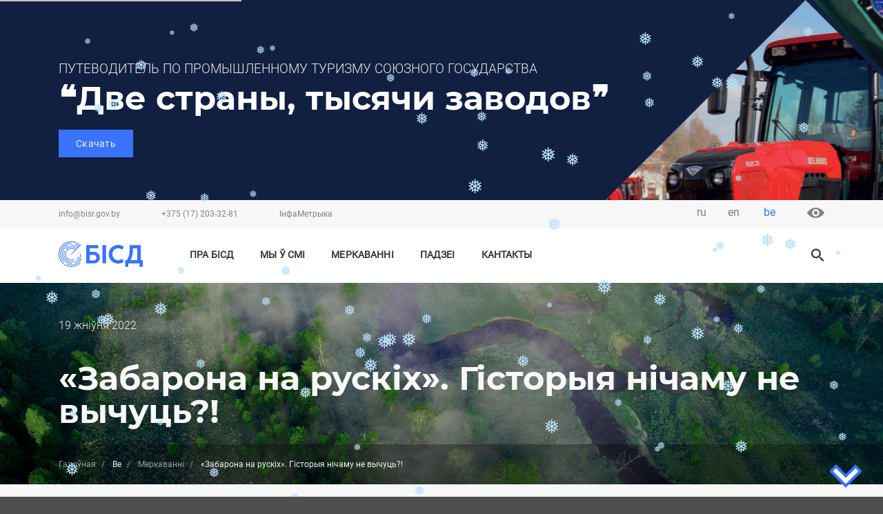

--- FILE ---
content_type: text/html; charset=UTF-8
request_url: https://bisr.gov.by/be/mneniya/zabarona-na-ruskikh-gistoryya-nichamu-ne-vychuc
body_size: 13398
content:
<!DOCTYPE html>
<html lang="be" dir="ltr" prefix="content: http://purl.org/rss/1.0/modules/content/  dc: http://purl.org/dc/terms/  foaf: http://xmlns.com/foaf/0.1/  og: http://ogp.me/ns#  rdfs: http://www.w3.org/2000/01/rdf-schema#  schema: http://schema.org/  sioc: http://rdfs.org/sioc/ns#  sioct: http://rdfs.org/sioc/types#  skos: http://www.w3.org/2004/02/skos/core#  xsd: http://www.w3.org/2001/XMLSchema# ">
  <head>
    <meta charset="utf-8" />
<link rel="shortcut icon" href="themes/barrio_bisr/favicon.ico" />
<link rel="canonical" href="https://bisr.gov.by/be/mneniya/zabarona-na-ruskikh-gistoryya-nichamu-ne-vychuc" />
<meta property="og:site_name" content="БІСД | Беларускі інстытут стратэгічных даследаванняў" />
<link rel="mask-icon" href="themes/barrio_bisr/favicon.svg" />
<meta property="og:type" content="mnenie" />
<meta name="description" content="Абмежаванні на свбоду ўезду ў тую ці іншую краіну маюць дастаткова прэцэдэнтаў у гісторыі. І звязаны яны ў першую чаргу са станаўленнем міграцыйнай палітыкі развітых дзяржаў у XIX стагоддзі. У кантэксце сённяшняй сітуацыі і агучаных ідэй з нагоды «забароны на рускіх» трэба звярнуцца да практыкі ЗША ў гэтай сферы. 

Гісторыя паўтараецца з асаблівай упартасцю і лішні раз даказвае, што прыдумаць што-небудзь новае вельмі складана. У 1882 годзе ў ЗША быў падпісаны мала афішаваны закон «Аб выключэнні кітайцаў», які праіснаваў 61 год. У ім была дакладна зафіксавана забарона для канкрэтнай этнічнай групы на ўезд у ЗША. Забаранялася таксама прадастаўленне грамадзянства ўжо пражываючым у Амерыцы. На думку амерыканскіх экспертаў, прыняцце такога роду дакумента адлюстроўвала глыбінную сутнасць амерыканскага грамадскага меркавання. Страхі перад кітайцамі зводзіліся да таго, што яны «могуць забіць амерыканцаў у іх уласных ложках». Спроба замацаваць у грамадскай свядомасці такія стэрэатыпы была даволі руціннай справай. Галоўнае – было апрыёры акцэнтаваць, што яны не такія як мы, – у ежы, адзенні, традыцыях, менталітэце.

Гістарычныя факты сведчаць аб тым, што да яўрэяў, якія стагоддзямі жылі ў той жа Латвіі і валодалі латышскай мовай, рэжым Карліса Улманіса да моманту свайго краху прымяняў афіцыйны тэрмін «svestautiesi», – «чужародныя». А ўжо ў 1941 годзе іх выганялі з уласных дамоў, а на дзвярах кафэ, рэстаранаў і магазінаў часта быў надпіс: «Яўрэям і сабакам уваход забаронены».

На фоне такой рэтраспектывы «прагрэсіўны» тэзіс з вуснаў менавіта прыбалтыйскіх заканадаўцаў пра тое, што «ўезд у Еўрапейскі саюз павінен быць прыявілеяй для рускіх» гучыць не інакш як рэха расізму і шавінізму, карані якога за мінулыя дзясяцігоддзі нашы суседзі так і не змаглі ў сабе зжыць. У гэтай сувязі лагічна ўзнікае пытанне: сёння гэта рускія, а хто будзе наступным?

Згодна з даследаваннем «Еўрапейскае грамадскае меркаванне аб Кітаі ў эпоху COVID-19», праведзенаму ў 2020 годзе ў 13 еўрапейскіх краінах, негатыўная ацэнка ў адносінах да Кітая пераважае. Характэрна, што не адна пандэмія стала таму прычынай, а падзеі апошніх трох гадоў.

Як вучыць нас гісторыя, такога роду прэцэдэнты з’яўляюцца надзвычай прываблівымі і трапляюць на ўрадлівую глебу палітычных інтарэсаў нацыяльна настроеных заканадаўцаў. Так, у 2017 годзе ўжо Дональд Трамп прыняў закон, які атрымаў гучную назву «Забарона для мусульман».

У гэтым кейсе ёсць яшчэ адзін вельмі важны аспект. Што будзе з тымі, хто рызыкне пярэчыць перад такой «інавацыйнай заканадаўчай ініцыятывай» кіраўніцтва сваёй краіны? А зусім не адзінкавыя галасы такіх нераўнадушных людзей з самых розных дэмакратычных краін гучаць усё выразней..." />
<meta property="og:url" content="https://bisr.gov.by/be/mneniya/zabarona-na-ruskikh-gistoryya-nichamu-ne-vychuc" />
<link rel="icon" sizes="16x16" href="/themes/barrio_bisr/favicon/favicon-16.png" />
<link rel="icon" sizes="32x32" href="/themes/barrio_bisr/favicon/favicon-32.png" />
<meta property="og:title" content="«Забарона на рускіх». Гісторыя нічаму не вычуць?!" />
<meta name="keywords" content="Еўропа, ЗША, Расія" />
<link rel="icon" sizes="96x96" href="/themes/barrio_bisr/favicon/favicon-96.png" />
<meta property="og:description" content="Абмежаванні на свбоду ўезду ў тую ці іншую краіну маюць дастаткова прэцэдэнтаў у гісторыі. І звязаны яны ў першую чаргу са станаўленнем міграцыйнай палітыкі развітых дзяржаў у XIX стагоддзі. У кантэксце сённяшняй сітуацыі і агучаных ідэй з нагоды «забароны на рускіх» трэба звярнуцца да практыкі ЗША ў гэтай сферы. 

Гісторыя паўтараецца з асаблівай упартасцю і лішні раз даказвае, што прыдумаць што-небудзь новае вельмі складана. У 1882 годзе ў ЗША быў падпісаны мала афішаваны закон «Аб выключэнні кітайцаў», які праіснаваў 61 год. У ім была дакладна зафіксавана забарона для канкрэтнай этнічнай групы на ўезд у ЗША. Забаранялася таксама прадастаўленне грамадзянства ўжо пражываючым у Амерыцы. На думку амерыканскіх экспертаў, прыняцце такога роду дакумента адлюстроўвала глыбінную сутнасць амерыканскага грамадскага меркавання. Страхі перад кітайцамі зводзіліся да таго, што яны «могуць забіць амерыканцаў у іх уласных ложках». Спроба замацаваць у грамадскай свядомасці такія стэрэатыпы была даволі руціннай справай. Галоўнае – было апрыёры акцэнтаваць, што яны не такія як мы, – у ежы, адзенні, традыцыях, менталітэце.

Гістарычныя факты сведчаць аб тым, што да яўрэяў, якія стагоддзямі жылі ў той жа Латвіі і валодалі латышскай мовай, рэжым Карліса Улманіса да моманту свайго краху прымяняў афіцыйны тэрмін «svestautiesi», – «чужародныя». А ўжо ў 1941 годзе іх выганялі з уласных дамоў, а на дзвярах кафэ, рэстаранаў і магазінаў часта быў надпіс: «Яўрэям і сабакам уваход забаронены».

На фоне такой рэтраспектывы «прагрэсіўны» тэзіс з вуснаў менавіта прыбалтыйскіх заканадаўцаў пра тое, што «ўезд у Еўрапейскі саюз павінен быць прыявілеяй для рускіх» гучыць не інакш як рэха расізму і шавінізму, карані якога за мінулыя дзясяцігоддзі нашы суседзі так і не змаглі ў сабе зжыць. У гэтай сувязі лагічна ўзнікае пытанне: сёння гэта рускія, а хто будзе наступным?

Згодна з даследаваннем «Еўрапейскае грамадскае меркаванне аб Кітаі ў эпоху COVID-19», праведзенаму ў 2020 годзе ў 13 еўрапейскіх краінах, негатыўная ацэнка ў адносінах да Кітая пераважае. Характэрна, што не адна пандэмія стала таму прычынай, а падзеі апошніх трох гадоў.

Як вучыць нас гісторыя, такога роду прэцэдэнты з’яўляюцца надзвычай прываблівымі і трапляюць на ўрадлівую глебу палітычных інтарэсаў нацыяльна настроеных заканадаўцаў. Так, у 2017 годзе ўжо Дональд Трамп прыняў закон, які атрымаў гучную назву «Забарона для мусульман».

У гэтым кейсе ёсць яшчэ адзін вельмі важны аспект. Што будзе з тымі, хто рызыкне пярэчыць перад такой «інавацыйнай заканадаўчай ініцыятывай» кіраўніцтва сваёй краіны? А зусім не адзінкавыя галасы такіх нераўнадушных людзей з самых розных дэмакратычных краін гучаць усё выразней..." />
<link rel="icon" sizes="192x192" href="/themes/barrio_bisr/favicon/favicon-192.png" />
<link rel="apple-touch-icon" href="/themes/barrio_bisr/favicon/apple-touch-icon-60.png" />
<link rel="apple-touch-icon" sizes="72x72" href="/themes/barrio_bisr/favicon/apple-touch-icon-72.png" />
<link rel="apple-touch-icon" sizes="76x76" href="/themes/barrio_bisr/favicon/apple-touch-icon-76.png" />
<meta property="og:image" content="https://bisr.gov.by/themes/barrio_bisr/favicon/favicon-192.png" />
<meta property="og:image" content="https://bisr.gov.by/sites/default/files/2021-02/Lazorkina - big.png" />
<link rel="apple-touch-icon" sizes="114x114" href="/themes/barrio_bisr/favicon/apple-touch-icon-114.png" />
<link rel="apple-touch-icon" sizes="120x120" href="/themes/barrio_bisr/favicon/apple-touch-icon-120.png" />
<meta property="og:image:type" content="image/png" />
<link rel="apple-touch-icon" sizes="144x144" href="/themes/barrio_bisr/favicon/apple-touch-icon-144.png" />
<link rel="apple-touch-icon" sizes="152x152" href="/themes/barrio_bisr/favicon/apple-touch-icon-152.png" />
<link rel="apple-touch-icon" sizes="180x180" href="/themes/barrio_bisr/favicon/apple-touch-icon-180.png" />
<link rel="apple-touch-icon-precomposed" href="/themes/barrio_bisr/favicon/apple-touch-icon-57.png" />
<meta property="og:image:alt" content="Белорусский институт стратегических исследований" />
<link rel="apple-touch-icon-precomposed" sizes="72x72" href="/themes/barrio_bisr/favicon/apple-touch-icon-72.png" />
<link rel="apple-touch-icon-precomposed" sizes="76x76" href="/themes/barrio_bisr/favicon/apple-touch-icon-76.png" />
<meta property="og:street_address" content="пр-т Победителей, 7" />
<link rel="apple-touch-icon-precomposed" sizes="114x114" href="/themes/barrio_bisr/favicon/apple-touch-icon-114.png" />
<link rel="apple-touch-icon-precomposed" sizes="120x120" href="/themes/barrio_bisr/favicon/apple-touch-icon-120.png" />
<meta property="og:locality" content="г. Минск" />
<meta property="og:region" content="Минская область" />
<link rel="apple-touch-icon-precomposed" sizes="144x144" href="/themes/barrio_bisr/favicon/apple-touch-icon-144.png" />
<meta property="og:postal_code" content="220004" />
<link rel="apple-touch-icon-precomposed" sizes="152x152" href="/themes/barrio_bisr/favicon/apple-touch-icon-152.png" />
<meta property="og:country_name" content="Республика Беларусь" />
<link rel="apple-touch-icon-precomposed" sizes="180x180" href="/themes/barrio_bisr/favicon/apple-touch-icon-180.png" />
<meta property="og:email" content="info@bisr.gov.by" />
<meta property="og:phone_number" content="+375 (17) 203-32-81" />
<meta property="og:locale" content="ru_RU" />
<meta property="og:locale:alternate" content="en_US" />
<meta property="article:section" content="Мнения" />
<meta property="article:tag" content="Еўропа" />
<meta property="article:tag" content="ЗША" />
<meta property="article:tag" content="Расія" />
<meta property="article:published_time" content="пят, 08/19/2022 - 12:00" />
<meta name="Generator" content="Drupal 8 (https://www.drupal.org)" />
<meta name="MobileOptimized" content="width" />
<meta name="HandheldFriendly" content="true" />
<meta name="viewport" content="width=device-width, initial-scale=1, shrink-to-fit=no" />
<meta http-equiv="x-ua-compatible" content="ie=edge" />
<link rel="alternate" hreflang="ru" href="https://bisr.gov.by/mneniya/zapret-na-russkikh-istoriya-nichemu-ne-uchit" />
<link rel="alternate" hreflang="be" href="https://bisr.gov.by/be/mneniya/zabarona-na-ruskikh-gistoryya-nichamu-ne-vychuc" />
<link rel="alternate" hreflang="en" href="https://bisr.gov.by/en/mneniya/ban-russians-doesnt-history-teach-anything" />
<link rel="revision" href="https://bisr.gov.by/be/mneniya/zabarona-na-ruskikh-gistoryya-nichamu-ne-vychuc" />
<script>window.a2a_config=window.a2a_config||{};a2a_config.callbacks=[];a2a_config.overlays=[];a2a_config.templates={};a2a_config.icon_color = "transparent,#828282";</script>

    <title>«Забарона на рускіх». Гісторыя нічаму не вычуць?!</title>
    <meta name="theme-color" content="#3973FF">
    <meta name="http-equiv" content="Content-type: text/html/js; charset=UTF-8">
    <link rel="stylesheet" media="all" href="/sites/default/files/css/css_5WT15UxGEO6OY9KiVg_K2GWd6QJ7IL6Wk01Ump4HXvs.css" />
<link rel="stylesheet" media="all" href="/sites/default/files/css/css_S3zYXobuBU7_YfXWKIT3kf1efwaXJnvADfDkI6jJgAo.css" />
<link rel="stylesheet" media="all" href="//use.fontawesome.com/releases/v5.13.0/css/all.css" />
<link rel="stylesheet" media="print" href="/sites/default/files/css/css_Y4H_4BqmgyCtG7E7YdseTs2qvy9C34c51kBamDdgark.css" />

    
<!--[if lte IE 8]>
<script src="/sites/default/files/js/js_VtafjXmRvoUgAzqzYTA3Wrjkx9wcWhjP0G4ZnnqRamA.js"></script>
<![endif]-->
<script src="https://use.fontawesome.com/releases/v5.10.0/js/all.js" defer crossorigin="anonymous"></script>
<script src="https://use.fontawesome.com/releases/v5.10.0/js/v4-shims.js" defer crossorigin="anonymous"></script>


  </head>
  <body class="layout-one-sidebar layout-sidebar-second page-node-611 path-node node--type-mnenie">
    <a href="#main-content" class="visually-hidden focusable skip-link">
      Перайсці да асноўнага змесціва
    </a>
    
      <div class="dialog-off-canvas-main-canvas" data-off-canvas-main-canvas>
    <div id="page-wrapper">
    <div id="page">
        <header id="header" class="header page_header" role="banner" aria-label="Site header">
                                   
                    <div class="" style="display: block;">
                          <section class='section_top_banner'>
                <div class="top_banner_area"
             style="background-image: url(/sites/default/files/2025-06/%D0%94%D0%B8%D0%B7%D0%B0%D0%B9%D0%BD%20%D0%B1%D0%B5%D0%B7%20%D0%BD%D0%B0%D0%B7%D0%B2%D0%B0%D0%BD%D0%B8%D1%8F%20%289%29.png);
                     background-size: cover; background-position: bottom center; background-repeat: no-repeat;">
            <div class='container-xl banner_content'>
                <div class="row top_banner_text">
                    <div class="col-12 data_efir"> </div>
                    <div class="col-12 preview_partner_efir">
                        <div class="row">
                            <div class="col-auto preview_text">
            <div class="field field--name-field-preview field--type-string-long field--label-hidden field__item">ПУТЕВОДИТЕЛЬ ПО ПРОМЫШЛЕННОМУ ТУРИЗМУ СОЮЗНОГО ГОСУДАРСТВА </div>
      </div>
                            <div class="col-auto preview_img"></div>
                        </div>
                    </div>
                    <div class="col-12 title_efir">
            <div class="field field--name-field-name-efir field--type-string field--label-hidden field__item">Две страны, тысячи заводов</div>
      </div>
                    <div class="col-12 button_more">
            <div class="field field--name-field-link-more-efir field--type-link field--label-hidden field__item">
  <a rel="nofollow" target="_blank" class="btn btn-primary" href="https://bisr.gov.by/sites/default/files/2025-06/Dve-strany_-tysyachi-zavodov_compressed%20%282%29.pdf">
    <i></i>
    Скачать
  </a>
</div>
      </div>
                </div>
                <div class="top_banner_image"></div>
            </div>
        </div>

    

  </section>


                    </div>
                                        <div class="d-none d-lg-block top_line">
                <nav id="navbar-top">
                    <div class="container-xl">
                        <div class="row top_header">

                                                                                                <div class="col-8">
                                            <div id="block-topinfo" class="block block-block-content block-block-content6d3c449b-87b9-4936-a7af-f6e6ac2f40f0">
    
        
            <div class="content">
            <div class="top_info_content small_text">
                
            <div class="clearfix text-formatted field field--name-body field--type-text-with-summary field--label-hidden field__item"><ul>
	<li><a href="mailto:info@bisr.gov.by">info@bisr.gov.by</a></li>
	<li><a href="tel:+375172033281">+375 (17) 203-32-81</a></li>
	<li><a href="https://im.bisr.by/">IнфаMетрыка</a></li>
</ul>
</div>
      
            </div>
        </div>
    </div>


                                    </div>
                                                                                                                                                            <div class="col-4">
                                                            <div class="col-auto top_lang_content">
                



<ul class="nav nav-tabs">        <li class="nav-item dropdown">
          <a class="nav-link dropdown-toggle" data-toggle="dropdown" href="#" role="button" aria-haspopup="true" aria-expanded="false">
                                                                                                            be
                                        </a>
          <div class="dropdown-menu show">
                                                  <a href="/mneniya/zapret-na-russkikh-istoriya-nichemu-ne-uchit" class="language-link" hreflang="ru" data-drupal-link-system-path="node/611">ru</a>
                                                                    <a href="/en/mneniya/ban-russians-doesnt-history-teach-anything" class="language-link" hreflang="en" data-drupal-link-system-path="node/611">en</a>
                                                                          </div>
        </li></ul>
            </div>


                                            <div class="col-auto special_block">
                                                <a class="d-none d-lg-block" href="#" id="specialButtonDekstop">
                                                    <img class="special_img" alt="ВЕРСИЯ ДЛЯ СЛАБОВИДЯЩИХ" src="/themes/barrio_bisr/img/system/eye.svg" title="версия для слабовидящих" />
                                                </a>
                                            </div>
                                    </div>
                                                                                    </div>
                    </div>
                </nav>
            </div>
            <div class="menu_line_dekstop">
                <nav id="navbar-main" class="navbar-expand-lg navbar-light">

                    <div class="container-xl">
                        <div class="row">
                            <div class="col-12 col-sm-12 col-md-12 col-lg-2">
                              <div id="block-user-brand-be" class="site-branding">
      <a href="/index.php/be" title="Галоўная" rel="home" class="navbar-brand">
        <img src="/themes/barrio_bisr/img/system/logo-be.svg" alt="Галоўная" class="img-fluid d-inline-block align-top" style="width: 137px; height: 37px;"/>
    </a>
  </div>

</div>
                            <div class="col-12 col-sm-12 col-md-12 col-lg-8 top_navbar">
                                                            <button aria-controls="CollapsingNavbar" aria-expanded="false" aria-label="Toggle navigation" class="navbar-toggler navbar-toggler-right" data-target="#CollapsingNavbar" data-toggle="collapse" type="button">
                                    <span class="navbar-toggler-icon"></span>
                                </button>
                                <div class="collapse navbar-collapse primary_menu" id="CollapsingNavbar">
                                      <section class="region region-primary-menu">
    <nav role="navigation" aria-labelledby="block-osnovnayanavigiciyabe-menu" id="block-osnovnayanavigiciyabe" class="block block-menu navigation menu--main-be">
            
  <h2 class="sr-only" id="block-osnovnayanavigiciyabe-menu">Основная навигиция BE</h2>
  

        
              <ul block="block-osnovnayanavigiciyabe" class="clearfix nav navbar-nav">
                    <li class="nav-item menu-item--expanded dropdown">
                          <a href="/index.php/be/o-bisi" class="nav-link dropdown-toggle" data-toggle="dropdown" aria-expanded="false" aria-haspopup="true" data-drupal-link-system-path="node/2">Пра БІСД</a>
                  
      <ul class="dropdown-menu">
                    <li class="dropdown-item">
                          <a href="/index.php/be/o-bisi" data-drupal-link-system-path="node/2">Пра нас</a>
              </li>
     
                <li class="dropdown-item">
                          <a href="/index.php/be/o-bisi/rukovodctvo" data-drupal-link-system-path="o-bisi/rukovodctvo">Кіраўніцтва</a>
              </li>
     
        </ul>

  
              </li>
     
                <li class="nav-item">
                          <a href="/index.php/be/my-v-smi" class="nav-link" data-drupal-link-system-path="my-v-smi">Мы ў СМІ</a>
              </li>
     
                <li class="nav-item">
                          <a href="/index.php/be/mneniya" class="nav-link" data-drupal-link-system-path="mneniya">Меркаванні</a>
              </li>
     
                <li class="nav-item menu-item--expanded dropdown">
                          <span class="nav-link dropdown-toggle" data-toggle="dropdown" aria-expanded="false" aria-haspopup="true">Падзеі</span>
                  
      <ul class="dropdown-menu">
                    <li class="dropdown-item">
                          <a href="/index.php/be/uchastie-v-meropriyatiyakh" data-drupal-link-system-path="uchastie-v-meropriyatiyakh">Ўдзел у мерапрыемствах</a>
              </li>
     
                <li class="dropdown-item">
                          <a href="/index.php/be/provedyonnye-meropriyatiya" data-drupal-link-system-path="provedyonnye-meropriyatiya">Праведзеныя мерапрыемствы</a>
              </li>
     
        </ul>

  
              </li>
     
                <li class="nav-item">
                          <a href="/index.php/be/contacts" class="nav-link" data-drupal-link-system-path="node/11">Кантакты</a>
              </li>
     
        </ul>

  


  </nav>

  </section>

                                </div>
                                                                                    </div>
                            <div class="d-none d-lg-block col-lg-2">
                                                            <div class="form-inline navbar-form float-right primary_form">
                                      <section class="region region-header-form">
    <div class="search-block-form block block-search block-search-form-block" data-drupal-selector="search-block-form" id="block-formapoiska" role="search">
  
    
    <div class="search_form">
        <div class="search_form content">
      


<div class="dropdown-search">
<div class="dropdown-toggle-search"></div>
 
</div>
<div class="dropdown-menu-search">
<div class="ui-search">
    <div class="container-xl">
        <div class="row">
            <div class="col-12 col-lg-10 offset-lg-2">
                <form action="/search/page?keys" method="get" class="search_blue form-inline">
                    <input name="keys" class="form-control wide-search" type="search" placeholder= "Введите ваш запрос"
                aria-label="Search">
                    <div class="dropdown-search-close" type="button"></div>
                </form>
            </div>
        </div>
    </div>
</div>
<div class="ui-result">
    <div class="container-xl">
    <div class="row">
    <div class="col-12 col-lg-10 offset-lg-2">
    <div class="ui-result-autocoplite"></div>
    </div>
    </div>
    </div>
</div>
</div>
    </div>
  
  </div>
</div>

  </section>

                                </div>
                                                        </div>

                        </div>
                    </div>

                </nav>
            </div>
            <div class="menu_line_mobile">
                <nav id="navbar-main" class="navbar-expand-lg navbar-light">
                    <div class="container-fluid">
                        <div class="row">
                            <div class="col-4">
                              <section class="region region-header-form">
    <div class="search-block-form block block-search block-search-form-block" data-drupal-selector="search-block-form" id="block-formapoiska" role="search">
  
    
    <div class="search_form">
        <div class="search_form content">
      


<div class="dropdown-search">
<div class="dropdown-toggle-search"></div>
 
</div>
<div class="dropdown-menu-search">
<div class="ui-search">
    <div class="container-xl">
        <div class="row">
            <div class="col-12 col-lg-10 offset-lg-2">
                <form action="/search/page?keys" method="get" class="search_blue form-inline">
                    <input name="keys" class="form-control wide-search" type="search" placeholder= "Введите ваш запрос"
                aria-label="Search">
                    <div class="dropdown-search-close" type="button"></div>
                </form>
            </div>
        </div>
    </div>
</div>
<div class="ui-result">
    <div class="container-xl">
    <div class="row">
    <div class="col-12 col-lg-10 offset-lg-2">
    <div class="ui-result-autocoplite"></div>
    </div>
    </div>
    </div>
</div>
</div>
    </div>
  
  </div>
</div>

  </section>

                            </div>
                            <div class="col-4 top_brand">
                              <div id="block-user-brand-be" class="site-branding">
      <a href="/index.php/be" title="Галоўная" rel="home" class="navbar-brand">
        <img src="/themes/barrio_bisr/img/system/logo-be.svg" alt="Галоўная" class="img-fluid d-inline-block align-top" style="width: 137px; height: 37px;"/>
    </a>
  </div>

</div>
                            <div class="col-4 top_navbar">
                                                            <button aria-controls="CollapsingNavbar" aria-expanded="false" aria-label="Toggle navigation" class="navbar-toggler navbar-toggler-right" data-target="#CollapsingNavbar" data-toggle="collapse" type="button">
                                    <span class="navbar-toggler-icon"></span>
                                </button>
                                <div class="collapse navbar-collapse primary_menu" id="CollapsingNavbar">
                                <div class="right_menu-mobile">
                                    <div class="top_info_mobile">
                                        <div class="row">
                                                        <div class="col-auto top_lang_content">
                



<ul class="nav nav-tabs">        <li class="nav-item dropdown">
          <a class="nav-link dropdown-toggle" data-toggle="dropdown" href="#" role="button" aria-haspopup="true" aria-expanded="false">
                                                                                                            be
                                        </a>
          <div class="dropdown-menu show">
                                                  <a href="/mneniya/zapret-na-russkikh-istoriya-nichemu-ne-uchit" class="language-link" hreflang="ru" data-drupal-link-system-path="node/611">ru</a>
                                                                    <a href="/en/mneniya/ban-russians-doesnt-history-teach-anything" class="language-link" hreflang="en" data-drupal-link-system-path="node/611">en</a>
                                                                          </div>
        </li></ul>
            </div>


                                        <div class="col-auto special_block">
                                                <a class="d-xs-block d-lg-none" href="#" id="specialButtonMobile">
                                                    <img class="special_img" alt="ВЕРСИЯ ДЛЯ СЛАБОВИДЯЩИХ" src="/themes/barrio_bisr/img/system/eye-mobile.svg" title="версия для слабовидящих" />
                                                </a>
                                            </div>
                                        </div>
                                    </div>

                                    <div class="primary_menu_mobile"> 
                                          <section class="region region-primary-menu">
    <nav role="navigation" aria-labelledby="block-osnovnayanavigiciyabe-menu" id="block-osnovnayanavigiciyabe" class="block block-menu navigation menu--main-be">
            
  <h2 class="sr-only" id="block-osnovnayanavigiciyabe-menu">Основная навигиция BE</h2>
  

        
              <ul block="block-osnovnayanavigiciyabe" class="clearfix nav navbar-nav">
                    <li class="nav-item menu-item--expanded dropdown">
                          <a href="/index.php/be/o-bisi" class="nav-link dropdown-toggle" data-toggle="dropdown" aria-expanded="false" aria-haspopup="true" data-drupal-link-system-path="node/2">Пра БІСД</a>
                  
      <ul class="dropdown-menu">
                    <li class="dropdown-item">
                          <a href="/index.php/be/o-bisi" data-drupal-link-system-path="node/2">Пра нас</a>
              </li>
     
                <li class="dropdown-item">
                          <a href="/index.php/be/o-bisi/rukovodctvo" data-drupal-link-system-path="o-bisi/rukovodctvo">Кіраўніцтва</a>
              </li>
     
        </ul>

  
              </li>
     
                <li class="nav-item">
                          <a href="/index.php/be/my-v-smi" class="nav-link" data-drupal-link-system-path="my-v-smi">Мы ў СМІ</a>
              </li>
     
                <li class="nav-item">
                          <a href="/index.php/be/mneniya" class="nav-link" data-drupal-link-system-path="mneniya">Меркаванні</a>
              </li>
     
                <li class="nav-item menu-item--expanded dropdown">
                          <span class="nav-link dropdown-toggle" data-toggle="dropdown" aria-expanded="false" aria-haspopup="true">Падзеі</span>
                  
      <ul class="dropdown-menu">
                    <li class="dropdown-item">
                          <a href="/index.php/be/uchastie-v-meropriyatiyakh" data-drupal-link-system-path="uchastie-v-meropriyatiyakh">Ўдзел у мерапрыемствах</a>
              </li>
     
                <li class="dropdown-item">
                          <a href="/index.php/be/provedyonnye-meropriyatiya" data-drupal-link-system-path="provedyonnye-meropriyatiya">Праведзеныя мерапрыемствы</a>
              </li>
     
        </ul>

  
              </li>
     
                <li class="nav-item">
                          <a href="/index.php/be/contacts" class="nav-link" data-drupal-link-system-path="node/11">Кантакты</a>
              </li>
     
        </ul>

  


  </nav>

  </section>

                                    </div>

                                    <div class="top_header_mobile">
                                            <div id="block-topinfo" class="block block-block-content block-block-content6d3c449b-87b9-4936-a7af-f6e6ac2f40f0">
    
        
            <div class="content">
            <div class="top_info_content small_text">
                
            <div class="clearfix text-formatted field field--name-body field--type-text-with-summary field--label-hidden field__item"><ul>
	<li><a href="mailto:info@bisr.gov.by">info@bisr.gov.by</a></li>
	<li><a href="tel:+375172033281">+375 (17) 203-32-81</a></li>
	<li><a href="https://im.bisr.by/">IнфаMетрыка</a></li>
</ul>
</div>
      
            </div>
        </div>
    </div>


                                    </div>    
                                </div>
                                </div>
                                                                                    </div>
                        </div>
                    </div>
                </nav>
            </div>
        </header>

                
        <main class="layout-main-wrapper clearfix" id="main-wrapper">
            <div class="page_title_wrapper">

                                            <div class="page_title_breadcramb">
                              <div id="block-barrio-bisr-page-title" class="block block-core block-page-title-block">
  
    
      <div class="content">
      <div class="container-xl">
  <div class="row data_title">
    <div class="col-12 date_list_article">
        
  <div class="field field--name-field-data-mnenie field--type-datetime field--label-visually_hidden">
    <div class="field__label visually-hidden">Дата публікацыі</div>
              <div class="field__item"><time datetime="2022-08-19T12:00:00Z" class="datetime">19 жніўня  2022</time>
</div>
          </div>
</div>
  </div>
  <div class="row page_date_title">
  <div class="col-auto page_title_content">
  
      <h1>«Забарона на рускіх». Гісторыя нічаму не вычуць?!</h1>
        
  </div>
  </div>
  </div>
   

    </div>
  </div>

    <div class="page_breadcrumd">
  <div class="special_page_breadcrumd">
  <div class="container-xl">
    <div class="row">
      <div class="col-12">
      

  <nav role="navigation" aria-label="breadcrumb">
    <ol class="breadcrumb">
                  <li class="breadcrumb-item">
          <a href="/be">Галоўная</a>
        </li>
                        <li class="breadcrumb-item active">
          Be
        </li>
                        <li class="breadcrumb-item">
          <a href="/be/mneniya">Меркаванні</a>
        </li>
                        <li class="breadcrumb-item active">
          «Забарона на рускіх». Гісторыя нічаму не вычуць?!
        </li>
              </ol>
  </nav>


      </div>
    </div>
   </div>
   </div>
   </div> 
  

                        </div>
                    
            </div>
            <div class="main_content_wrapper">
                <div class="container-xl">
                                            <div id="main" class="">
                            <div class="row clearfix">
                                                                <div id="content" class="main-content col-12 col-md-9" role="main">
                                
                                      <section class="region region-content">
    <div data-drupal-messages-fallback class="hidden"></div>      <div class="content">
      

<article class="content_mnenie">
  <header>
        
  </header>
     
  <div class="content_article">
    
            <div class="clearfix text-formatted field field--name-field-content-mnenie field--type-text-with-summary field--label-hidden field__item"><p><strong>Абмежаванні на свбоду ўезду ў тую ці іншую краіну маюць дастаткова прэцэдэнтаў у гісторыі. І звязаны яны ў першую чаргу са станаўленнем міграцыйнай палітыкі развітых дзяржаў у XIX стагоддзі. У кантэксце сённяшняй сітуацыі і агучаных ідэй з нагоды «забароны на рускіх» трэба звярнуцца да практыкі ЗША ў гэтай сферы. </strong></p>

<p>Гісторыя паўтараецца з асаблівай упартасцю і лішні раз даказвае, што прыдумаць што-небудзь новае вельмі складана. У 1882 годзе ў ЗША быў падпісаны мала афішаваны закон «Аб выключэнні кітайцаў», які праіснаваў 61 год. У ім была дакладна зафіксавана забарона для канкрэтнай этнічнай групы на ўезд у ЗША. Забаранялася таксама прадастаўленне грамадзянства ўжо пражываючым у Амерыцы. На думку амерыканскіх экспертаў, прыняцце такога роду дакумента адлюстроўвала глыбінную сутнасць амерыканскага грамадскага меркавання. Страхі перад кітайцамі зводзіліся да таго, што яны «могуць забіць амерыканцаў у іх уласных ложках». Спроба замацаваць у грамадскай свядомасці такія стэрэатыпы была даволі руціннай справай. Галоўнае – было апрыёры акцэнтаваць, што яны не такія як мы, – у ежы, адзенні, традыцыях, менталітэце.</p>

<p>Гістарычныя факты сведчаць аб тым, што да яўрэяў, якія стагоддзямі жылі ў той жа Латвіі і валодалі латышскай мовай, рэжым Карліса Улманіса да моманту свайго краху прымяняў афіцыйны тэрмін «svestautiesi», – «чужародныя». А ўжо ў 1941 годзе іх выганялі з уласных дамоў, а на дзвярах кафэ, рэстаранаў і магазінаў часта быў надпіс: «Яўрэям і сабакам уваход забаронены».</p>

<p>На фоне такой рэтраспектывы «прагрэсіўны» тэзіс з вуснаў менавіта прыбалтыйскіх заканадаўцаў пра тое, што «ўезд у Еўрапейскі саюз павінен быць прыявілеяй для рускіх» гучыць не інакш як рэха расізму і шавінізму, карані якога за мінулыя дзясяцігоддзі нашы суседзі так і не змаглі ў сабе зжыць. У гэтай сувязі лагічна ўзнікае пытанне: сёння гэта рускія, а хто будзе наступным?</p>

<p>Згодна з даследаваннем «Еўрапейскае грамадскае меркаванне аб Кітаі ў эпоху COVID-19», праведзенаму ў 2020 годзе ў 13 еўрапейскіх краінах, негатыўная ацэнка ў адносінах да Кітая пераважае. Характэрна, што не адна пандэмія стала таму прычынай, а падзеі апошніх трох гадоў.</p>

<p>Як вучыць нас гісторыя, такога роду прэцэдэнты з’яўляюцца надзвычай прываблівымі і трапляюць на ўрадлівую глебу палітычных інтарэсаў нацыяльна настроеных заканадаўцаў. Так, у 2017 годзе ўжо Дональд Трамп прыняў закон, які атрымаў гучную назву «Забарона для мусульман».</p>

<p>У гэтым кейсе ёсць яшчэ адзін вельмі важны аспект. Што будзе з тымі, хто рызыкне пярэчыць перад такой «інавацыйнай заканадаўчай ініцыятывай» кіраўніцтва сваёй краіны? А зусім не адзінкавыя галасы такіх нераўнадушных людзей з самых розных дэмакратычных краін гучаць усё выразней...</p>
</div>
      
  </div>
      <div class="clearfix"></div>
  <div class="tags_block categories_block">
    
      <ul class="сategories">
          <li class="сategories сategory text-center"><a href="/be/mneniya/palityka" hreflang="be">Палітыка</a></li>
        </ul>
  
    
      <ul class="tags">
              <li class="tag text-center"><a href="/be/mneniya/europa" hreflang="be">Еўропа</a></li>
              <li class="tag text-center"><a href="/be/mneniya/zsha" hreflang="be">ЗША</a></li>
              <li class="tag text-center"><a href="/be/mneniya/rasiya" hreflang="be">Расія</a></li>
          </ul>
  
  </div>
</article>
    </div>
  

  </section>

                                </div>
                            
                                
                            
                                   
                                                            <div class="sidebar_second sidebar col-md-3 order-last" id="sidebar_second">
                                    <aside class="section" role="complementary">
                                          <div class="views-element-container block block-views block-views-blockauthor-article-block-author-article-block" id="block-views-block-author-article-block">
        <div><div class="author-content-mnenie view view-author-article-block view-id-author_article_block view-display-id-author_article_block js-view-dom-id-c21f0871647c6d6f6c2e7691b301ee75109e0e947dbc0a849760ba7137dbf998">
  
    
      
  
          <div>
    <div><div>

<div class='author_list_mnenie text-right'>

            <div class="field field--name-field-photo-for-article field--type-entity-reference field--label-hidden field__item">  <a href="/be/o-bisi/eksperty/volga-lazorkina"><img src="/sites/default/files/2021-09/%D0%9B%D0%B0%D0%B7%D0%BE%D1%80%D0%BA%D0%B8%D0%BD%D0%B0%20-%20small_2.png" width="179" height="160" alt="Лазоркина" typeof="foaf:Image" />
</a>
</div>
      
<h5>
  <a href="/be/o-bisi/eksperty/volga-lazorkina" rel="bookmark">Вольга Лазоркіна</a>
</h5>

            <div class="field field--name-field-name-position field--type-string field--label-hidden field__item"><a href="/be/o-bisi/eksperty/volga-lazorkina" hreflang="be">Аналітык</a></div>
      
</div></div></div><div class="views-field views-field-field-2-author-article"><div class="field-content"></div></div><div class="views-field views-field-field-3-author-article"><div class="field-content"></div></div>
  </div>


  
          </div>
</div>

  </div>
      <div class="share_icon">
      <span class="a2a_kit a2a_kit_size_24 addtoany_list" data-a2a-url="https://bisr.gov.by/be/mneniya/zabarona-na-ruskikh-gistoryya-nichamu-ne-vychuc" data-a2a-title="«Забарона на рускіх». Гісторыя нічаму не вычуць?!"><a class="a2a_button_facebook"></a><a class="a2a_button_vk"></a><a class="a2a_button_telegram"></a></span>
    </div>
  


                                    </aside>
                                </div>  
                                                     
                            </div>
                        </div>
                                    </div>
            </div>
        </main>

                    <div class="featured-bottom">
                <aside class="clearfix" role="complementary">
                      <section class="region region-featured-bottom-first">
    <div class="see_also_block">
  <div class="container-xl see_also_border">
    <div class="see_also_content">
            <p class="see_also">Чытайце таксама</p>
                      <div class="see_also">
              <div><div class="block-see-also view view-mneniya view-id-mneniya view-display-id-block_see_also js-view-dom-id-74b5a4386a45bddb12ea1396ff8129d11041c109b307db2f9a0eda703e0bf38d">
  
    
      
      <div class="view-content row">
          <div class="col-12 col-sm-6 col-md-6 col-lg-4">
    

 <article class="content_list_see_also">
  <div class="categories_block">
    
      <ul class="сategories">
          <li class="сategories сategory text-center"><a href="/index.php/be/mneniya/mizhnarodnae-supracounictva" hreflang="be">Міжнароднае супрацоўніцтва</a></li>
        </ul>
  
  </div>
<div class="text_list_mnenie">
  <div class="content_title_mnenie">
      <h4 class="node__title">
      <a href="/index.php/be/mneniya/samit-rasiya-indyya-ekspertny-paslyagust-i-vysnovy-dlya-belarusi" rel="bookmark">Саміт Расія — Індыя. Экспертны паслягуст і высновы для Беларусі</a>
    </h4>
  </div>
  <div class="content_text_mnenie">
      
            Вынікі штогадовага 23-га расійска-індыйскага саміту на вышэйшым узроўні ў Нью-Дэлі, апрача пасылу лідарамі ...
  </div>
  <div class="attributes_aticle">
    <div class="date_mnenie">
  <div class="field field--name-field-data-mnenie field--type-datetime field--label-visually_hidden">
    <div class="field__label visually-hidden">Дата публікацыі</div>
              <div class="field__item"><time datetime="2025-12-11T12:00:00Z" class="datetime">11 cнежня  2025</time>
</div>
          </div>
 <span>/</span> 
      <div class="field field--name-field-author-article field--type-entity-reference field--label-hidden field__items">
              <div class="field__item"><a href="/index.php/be/o-bisi/eksperty/yuryy-yarmalinski" hreflang="be">Юрый Ярмалінскі</a></div>
          </div>
  </div>
    </div>
</div>
</article>
  </div>
    <div class="col-12 col-sm-6 col-md-6 col-lg-4">
    

 <article class="content_list_see_also">
  <div class="categories_block">
    
      <ul class="сategories">
          <li class="сategories сategory text-center"><a href="/index.php/be/mneniya/palityka" hreflang="be">Палітыка</a></li>
        </ul>
  
  </div>
<div class="text_list_mnenie">
  <div class="content_title_mnenie">
      <h4 class="node__title">
      <a href="/index.php/be/mneniya/modzi-i-yago-tvitarnaya-dyplamatyya-yak-asnova-dlya-perazagruzki-adnosin" rel="bookmark">Модзі і яго твітарная дыпламатыя як аснова для перазагрузкі адносін</a>
    </h4>
  </div>
  <div class="content_text_mnenie">
      
            Беларускі інстытут стратэгічных даследаванняў прааналізаваў шырокую сусветную рэакцыю на твітар прэм’ер-мін...
  </div>
  <div class="attributes_aticle">
    <div class="date_mnenie">
  <div class="field field--name-field-data-mnenie field--type-datetime field--label-visually_hidden">
    <div class="field__label visually-hidden">Дата публікацыі</div>
              <div class="field__item"><time datetime="2025-09-04T12:00:00Z" class="datetime">04 верасня  2025</time>
</div>
          </div>
 <span>/</span> 
      <div class="field field--name-field-author-article field--type-entity-reference field--label-hidden field__items">
              <div class="field__item"><a href="/index.php/be/o-bisi/eksperty/yuryy-yarmalinski" hreflang="be">Юрый Ярмалінскі</a></div>
          </div>
  </div>
    </div>
</div>
</article>
  </div>
    <div class="col-12 col-sm-6 col-md-6 col-lg-4">
    

 <article class="content_list_see_also">
  <div class="categories_block">
    
      <ul class="сategories">
          <li class="сategories сategory text-center"><a href="/index.php/be/mneniya/palityka" hreflang="be">Палітыка</a></li>
        </ul>
  
  </div>
<div class="text_list_mnenie">
  <div class="content_title_mnenie">
      <h4 class="node__title">
      <a href="/index.php/be/mneniya/belarus-u-shas-natkhnenne-shankhayskim-dukham-i-shlyakh-naperad" rel="bookmark">Беларусь у ШАС: натхненне «шанхайскім духам» і шлях наперад</a>
    </h4>
  </div>
  <div class="content_text_mnenie">
      
            Мінулы год у статусе паўнапраўнага члена Шанхайскай арганізацыі супрацоўніцтва пацвердзіў правільнасць ране...
  </div>
  <div class="attributes_aticle">
    <div class="date_mnenie">
  <div class="field field--name-field-data-mnenie field--type-datetime field--label-visually_hidden">
    <div class="field__label visually-hidden">Дата публікацыі</div>
              <div class="field__item"><time datetime="2025-09-02T12:00:00Z" class="datetime">02 верасня  2025</time>
</div>
          </div>
 <span>/</span> 
      <div class="field field--name-field-author-article field--type-entity-reference field--label-hidden field__items">
              <div class="field__item"><a href="/index.php/be/o-bisi/eksperty/yuryy-yarmalinski" hreflang="be">Юрый Ярмалінскі</a></div>
          </div>
  </div>
    </div>
</div>
</article>
  </div>

    </div>
  
          </div>
</div>

            </div>
              </div>
  </div>  
</div>

  </section>

                    
                    
                </aside>
            </div>
        

          <footer class="footer page_footer footer_continent">
                 <div class="footer_first_line">
            <div class="container-xl">
                <div class="row">
                                    <div class="d-none d-md-block col-md-6 col-lg-4">
                          <section class="region region-footer-first">
    

<div class="footer_info_bisr">
<div class="footer_bisr_logo"> 
            <div class="field field--name-field-bisr-light field--type-image field--label-hidden field__item">  <img width="" height="" src="/sites/default/files/2020-04/logo-be-white.svg" alt="Беларускі інстытут стратэгічных даследаванняў" typeof="foaf:Image" />

</div>
       </div>
<div class="footer_bisr_text"> 
            <div class="clearfix text-formatted field field--name-body field--type-text-with-summary field--label-hidden field__item"><p>Беларускі інстытут стратэгічных<br />
даследаванняў (БІСД) — «фабрыка<br />
думкі», заснаваная Прэзідэнтам<br />
Рэспублікі Беларусь 12 лютага 2019 года.</p></div>
       </div>
<div class="footer_bisr_link small_text">  </div>
</div>



  </section>

                    </div>
                    <div class="col-xs-12 col-sm-6 col-md-6 col-lg-4">
                          <section class="region region-footer-second">
    <div class='contact_block'>
  <div class="contact_text_body"></div>
    <div class="contact_list"> 
    <ul class="contact_list article_title">
    <li class="contact_list_item contact_number_phone">
      <div class="field field--name-field-phone field--type-telephone field--label-hidden field__items">
              <div class="field__item"><a href="tel:%2B375%2817%29203-32-81">+375 (17) 203-32-81</a></div>
          </div>
  </li>
    <li class="contact_list_item"></li>
    <li class="contact_list_item">
      <div class="clearfix text-formatted field field--name-field-adres field--type-text-long field--label-hidden field__items">
              <div class="field__item"><p>220004, Рэспубліка Беларусь,<br />
г. Мінск, пр-т Пераможцаў, 7</p></div>
          </div>
  </li>
    </ul>
    </div>
  <div class="contact_text_body"></div>
<div>


  </section>

                    </div>
                    <div class="col-xs-12 col-sm-6 col-md-6 col-lg-4">
                          <section class="region region-footer-third">
    <div class="col-12 social_set_block">
  
        <div class="social_set_content">
      <div><div class="test view view-social-set-bisr view-id-social_set_bisr view-display-id-block_social_set js-view-dom-id-559478a4467de07ed5fd22327ce19c201e51d5b8ed5bac6ef815b9d3a6140efe">
  
    
      <div class="view-header">
      <div class="row social-set-header">Падпісвайцеся на нас у</div>

    </div>
      
      <div class="view-content row">
          <div class="social-icon-block">
    
            <div class="social-icon field field--name-field-social-icon field--type-image field--label-hidden field__item">  <a href="https://www.youtube.com/@bisrby"><img width="20" height="20" src="/sites/default/files/2020-03/youtube.svg" alt="Youtube-канал Белорусского института стратегических исследований" typeof="Image" /></a>

</div>
      
  </div>
    <div class="social-icon-block">
    
            <div class="social-icon field field--name-field-social-icon field--type-image field--label-hidden field__item">  <a href="https://twitter.com/BISRby"><img width="20" height="20" src="/sites/default/files/2024-11/Group.svg" alt="twitter BISR" typeof="Image" /></a>

</div>
      
  </div>
    <div class="social-icon-block">
    
            <div class="social-icon field field--name-field-social-icon field--type-image field--label-hidden field__item">  <a href="https://t.me/BISRby"><img width="20" height="20" src="/sites/default/files/2020-03/telegram.svg" alt="Telegram канал БИСИ" typeof="Image" /></a>

</div>
      
  </div>
    <div class="social-icon-block">
    
            <div class="social-icon field field--name-field-social-icon field--type-image field--label-hidden field__item">  <a href="https://www.facebook.com/bisr.official/"><img width="20" height="20" src="/sites/default/files/2020-03/facebook.svg" alt="facebook канал БИСИ" typeof="Image" /></a>

</div>
      
  </div>

    </div>
  
          </div>
</div>

    </div>
  </div>

  </section>

                    </div>
                                </div>
            </div>
         </div>
         <div class="footer_second_line">
            <div class="container-xl">
                                          <section class="region region-footer-logo">
    <div class="views-element-container block block-views block-views-blockgovernment-company-block-1" id="block-views-block-government-company">
  
    
      <div class="content">
      <div><div class="view view-government-company view-id-government_company view-display-id-block_1 js-view-dom-id-b51cd4e9e836ea7fee675caf62003392bf378ef757fdd578780f191d37a87862">
  
    
      
      <div class="view-content row">
          <div class="col text-center government-company small-text">
    
            <div class="field field--name-field-logotip-company field--type-image field--label-hidden field__item">  <a href="http://www.gknt.gov.by/"><img width="" height="" src="/sites/default/files/2020-01/gknt.svg" alt="Дзяржаўны камітэт па навуцы і тэхналогіях Рэспублікі Беларусь" typeof="Image" /></a>

</div>
      
            <div class="field field--name-field-name-company field--type-link field--label-hidden field__item"><a href="http://www.gknt.gov.by/">Дзяржаўны камітэт па навуцы і тэхналогіях Рэспублікі Беларусь</a></div>
      
  </div>
    <div class="col text-center government-company small-text">
    
            <div class="field field--name-field-logotip-company field--type-image field--label-hidden field__item">  <a href="http://mfa.gov.by/"><img width="" height="" src="/sites/default/files/2020-01/mfa.svg" alt="Міністэрства замежных спраў Рэспублікі Беларусь" typeof="Image" /></a>

</div>
      
            <div class="field field--name-field-name-company field--type-link field--label-hidden field__item"><a href="http://mfa.gov.by/">Міністэрства замежных спраў Рэспублікі Беларусь</a></div>
      
  </div>
    <div class="col text-center government-company small-text">
    
            <div class="field field--name-field-logotip-company field--type-image field--label-hidden field__item">  <a href="http://president.gov.by/"><img src="/sites/default/files/2022-03/pmrb_0.png" width="80" height="40" alt="Афіцыйны Інтэрнэт-партал Прэзідэнта Рэспублікі Беларусь" typeof="Image" /></a>

</div>
      
            <div class="field field--name-field-name-company field--type-link field--label-hidden field__item"><a href="http://president.gov.by/">Афіцыйны Інтэрнэт-партал Прэзідэнта Рэспублікі Беларусь</a></div>
      
  </div>
    <div class="col text-center government-company small-text">
    
            <div class="field field--name-field-logotip-company field--type-image field--label-hidden field__item">  <a href="http://pravo.by/"><img width="" height="" src="/sites/default/files/2020-01/pravo.svg" alt="Нацыянальны прававы Інтэрнэт-партал Рэспублікі Беларусь" typeof="Image" /></a>

</div>
      
            <div class="field field--name-field-name-company field--type-link field--label-hidden field__item"><a href="http://pravo.by/">Нацыянальны прававы Інтэрнэт-партал Рэспублікі Беларусь</a></div>
      
  </div>
    <div class="col text-center government-company small-text">
    
            <div class="field field--name-field-logotip-company field--type-image field--label-hidden field__item">  <a href="http://nasb.gov.by/rus/about/glavnaya/"><img width="" height="" src="/sites/default/files/2020-01/nasb.svg" alt="Нацыянальная акадэмія навук Беларусі" typeof="Image" /></a>

</div>
      
            <div class="field field--name-field-name-company field--type-link field--label-hidden field__item"><a href="http://nasb.gov.by/rus/about/glavnaya/">Нацыянальная акадэмія навук Беларусі</a></div>
      
  </div>

    </div>
  
          </div>
</div>

    </div>
  </div>

  </section>

                            </div>
         </div>
         <div class="footer_third_line">
            <div class="container-xl">
                <div class="row bottom_bar">
                                    
    <div class="copyright col-6">
<div class="small_text">
 
          © <a href="http://bisr.gov.by/be">bisr.gov.by</a>, 2019 — 2025  Ўсе правы абаронены
    

</div>
</div><div class="privacy-policy col-sm-6 col-md-4 col-lg-4">
<div class="small_text">
           <a href="https://bisr.gov.by/sites/default/files/2022-11/%D0%9F%D0%BE%D0%BB%D0%B8%D1%82%D0%B8%D0%BA%D0%B0%20%D0%B2%20%D0%BE%D1%82%D0%BD%D0%BE%D1%88%D0%B5%D0%BD%D0%B8%D0%B8%20%D0%BF%D0%B5%D1%80%D1%81%D0%BE%D0%BD%D0%B0%D0%BB%D1%8C%D0%BD%D1%8B%D1%85%20%D0%B4%D0%B0%D0%BD%D0%BD%D1%8B%D1%85.pdf.pdf">Палітыка ў дачыненні да апрацоўкі персанальных дадзеных</a>
    
</div>
</div>

                                </div>
            </div>
         </div>
              <div class="wrapper-scroll-btn">
            <span>
                <span class="scrollup-btn">Вверх</span>
            </span>
        </div>
        </footer>
    </div>
</div>

  </div>

    
    <!-- Global site tag (gtag.js) - Google Analytics -->
    <script async src="https://www.googletagmanager.com/gtag/js?id=UA-151307551-1"></script>
    <script>
      window.dataLayer = window.dataLayer || [];
      function gtag(){dataLayer.push(arguments);}
      gtag('js', new Date());
    
      gtag('config', 'UA-151307551-1');
    </script>

<!-- Google tag (gtag.js) ПРОМЫШЛЕННЫЙ ТУРИЗМ -->
<script async src="https://www.googletagmanager.com/gtag/js?id=G-7YPDCLD00M"></script>
<script>
  window.dataLayer = window.dataLayer || [];
  function gtag(){dataLayer.push(arguments);}
  gtag('js', new Date());

  gtag('config', 'G-7YPDCLD00M');
</script>
<!-- Google tag (gtag.js) ПРОМЫШЛЕННЫЙ ТУРИЗМ -->



    <!-- Yandex.Metrika counter -->
    <script type="text/javascript" >
       (function(m,e,t,r,i,k,a){m[i]=m[i]||function(){(m[i].a=m[i].a||[]).push(arguments)};
       m[i].l=1*new Date();k=e.createElement(t),a=e.getElementsByTagName(t)[0],k.async=1,k.src=r,a.parentNode.insertBefore(k,a)})
       (window, document, "script", "https://mc.yandex.ru/metrika/tag.js", "ym");
    
       ym(66549601, "init", {
            clickmap:true,
            trackLinks:true,
            accurateTrackBounce:true,
            webvisor:true
       });
    </script>
    <!-- /Yandex.Metrika counter -->


<!-- Yandex.Metrika counter ПРОМЫШЛЕННЫЙ ТУРИЗМ -->

<script type="text/javascript" >
   (function(m,e,t,r,i,k,a){m[i]=m[i]||function(){(m[i].a=m[i].a||[]).push(arguments)};
   m[i].l=1*new Date();
   for (var j = 0; j < document.scripts.length; j++) {if (document.scripts[j].src === r) { return; }}
   k=e.createElement(t),a=e.getElementsByTagName(t)[0],k.async=1,k.src=r,a.parentNode.insertBefore(k,a)})
   (window, document, "script", "https://mc.yandex.ru/metrika/tag.js", "ym");

   ym(102589665, "init", {
        clickmap:true,
        trackLinks:true,
        accurateTrackBounce:true
   });
</script>
<noscript><div><img src="https://mc.yandex.ru/watch/102589665" style="position:absolute; left:-9999px;" alt="" /></div></noscript>

<!-- /Yandex.Metrika counter ПРОМЫШЛЕННЫЙ ТУРИЗМ-->



    <script type="application/json" data-drupal-selector="drupal-settings-json">{"path":{"baseUrl":"\/","scriptPath":null,"pathPrefix":"be\/","currentPath":"node\/611","currentPathIsAdmin":false,"isFront":false,"currentLanguage":"be"},"pluralDelimiter":"\u0003","suppressDeprecationErrors":true,"ajaxPageState":{"libraries":"addtoany\/addtoany,barrio_bisr\/bootstrap,barrio_bisr\/global-styling,bootstrap_barrio\/breadcrumb,bootstrap_barrio\/fontawesome,bootstrap_barrio\/form,bootstrap_barrio\/global-styling,bootstrap_barrio\/links,bootstrap_barrio\/node,calendar\/calendar.theme,ckeditor_accordion\/accordion_style,ckeditor_images_gallery\/images_gallery_style,core\/drupal.autocomplete,core\/html5shiv,fontawesome\/fontawesome.svg.shim,scroll_progress\/scroll_progress_1_js,search_autocomplete\/theme.minimal.css,simple_popup_blocks\/simple_popup_blocks,sms_sendtophone\/default,statistics\/drupal.statistics,system\/base,views\/views.ajax,views\/views.module","theme":"barrio_bisr","theme_token":null},"ajaxTrustedUrl":{"\/index.php\/be\/search\/page":true},"search_autocomplete":{"avtozapolnenie_formy_poiska":{"source":"\/be\/callback\/nodes","selector":"input.form-control.wide-search","minChars":5,"maxSuggestions":8,"autoSubmit":true,"autoRedirect":true,"theme":"minimal","filters":["title"],"noResult":{"group":{"group_id":"no_results"},"label":"\u041f\u043e \u0437\u0430\u043f\u0440\u043e\u0441\u0443 [search-phrase] \u043d\u0438\u0447\u0435\u0433\u043e \u043d\u0435 \u043d\u0430\u0439\u0434\u0435\u043d\u043e","value":"[search-phrase]","link":"search\/page?keys=[search-phrase]"},"moreResults":{"group":{"group_id":"more_results"},"label":"\u003Cdiv class=\u0022more-results\u0022\u003E\u041f\u0440\u043e\u0441\u043c\u043e\u0442\u0440\u0435\u0442\u044c \u0432\u0441\u0435 \u0440\u0435\u0437\u0443\u043b\u044c\u0442\u0430\u0442\u044b \u0434\u043b\u044f [search-phrase].\u003C\/div\u003E","value":"[search-phrase]","link":"search\/page?keys=[search-phrase]"}},"search_block":{"source":"\/index.php\/be\/callback\/nodes","selector":"","minChars":5,"maxSuggestions":10,"autoSubmit":true,"autoRedirect":true,"theme":"minimal","filters":["title"],"noResult":{"group":{"group_id":"no_results"},"label":"\u041f\u043e \u0437\u0430\u043f\u0440\u043e\u0441\u0443 [search-phrase] \u043d\u0456\u0447\u0435\u0433\u043e \u043d\u0435 \u043d\u0430\u0439\u0434\u0435\u043d\u043e","value":"[search-phrase]","link":"search\/page"},"moreResults":{"group":{"group_id":"more_results"},"label":"\u041f\u0440\u043e\u0441\u043c\u043e\u0442\u0440\u0435\u0442\u044c \u0432\u0441\u0435 \u0440\u0435\u0437\u0443\u043b\u044c\u0442\u0430\u0442\u044b \u0434\u043b\u044f [search-phrase].","value":"[search-phrase]","link":"search\/page?keys=[search-phrase]"}}},"simple_popup_blocks":{"settings":[{"pid":"1","identifier":"feedback","type":"1","css_selector":"0","layout":"1","visit_counts":"0","overlay":"1","escape":"1","trigger_method":"1","trigger_selector":".webform_modal","delay":"0","minimize":"0","close":"1","width":"400","status":"1"}]},"ckeditorAccordion":{"accordionStyle":{"collapseAll":null,"keepRowsOpen":null}},"statistics":{"data":{"nid":"611"},"url":"\/core\/modules\/statistics\/statistics.php"},"scroll_progress_color":"#3973FF","views":{"ajax_path":"\/be\/views\/ajax","ajaxViews":{"views_dom_id:74b5a4386a45bddb12ea1396ff8129d11041c109b307db2f9a0eda703e0bf38d":{"view_name":"mneniya","view_display_id":"block_see_also","view_args":"611","view_path":"\/node\/611","view_base_path":"mneniya","view_dom_id":"74b5a4386a45bddb12ea1396ff8129d11041c109b307db2f9a0eda703e0bf38d","pager_element":0}}},"user":{"uid":0,"permissionsHash":"538f20d11bc201fa5bc002e5b4cf24ba41e55813d0e3682728d708a7b939d9a7"}}</script>

<!--[if lte IE 9]>
<script src="/sites/default/files/js/js_VhqXmo4azheUjYC30rijnR_Dddo0WjWkF27k5gTL8S4.js"></script>
<![endif]-->
<script src="/sites/default/files/js/js_rRjky99TthSdEmU6riaPRGEYYfcy0TMV0QncwI-Sa7Q.js"></script>
<script src="https://static.addtoany.com/menu/page.js" async></script>
<script src="/sites/default/files/js/js_pQfuO83aklGgLb9MaoKI4VZPYpvyUoRRtmEn_t_G6xE.js"></script>


  </body>
</html>


--- FILE ---
content_type: image/svg+xml
request_url: https://bisr.gov.by/sites/default/files/2020-03/telegram.svg
body_size: 495
content:
<?xml version="1.0" encoding="utf-8"?>
<!-- Generator: Adobe Illustrator 23.0.2, SVG Export Plug-In . SVG Version: 6.00 Build 0)  -->
<svg version="1.1" id="Layer_1" xmlns="http://www.w3.org/2000/svg" xmlns:xlink="http://www.w3.org/1999/xlink" x="0px" y="0px"
	 viewBox="0 0 20 20" style="enable-background:new 0 0 20 20;" xml:space="preserve">
<g id="XMLID_496_">
	<path id="XMLID_497_" fill="#f9f9f9" d="M0.4,9.6L5,11.4l1.8,5.7c0.1,0.4,0.6,0.5,0.9,0.3l2.6-2.1c0.3-0.2,0.7-0.2,0.9,0l4.6,3.4
		c0.3,0.2,0.8,0.1,0.9-0.3L20,1.9c0.1-0.4-0.3-0.8-0.7-0.6L0.3,8.6C-0.1,8.8-0.1,9.5,0.4,9.6z M6.5,10.4l9-5.5
		c0.2-0.1,0.3,0.1,0.2,0.2l-7.4,6.9C8,12.3,7.8,12.6,7.7,13l-0.3,1.9c0,0.3-0.4,0.3-0.5,0l-1-3.4C6,11.1,6.1,10.7,6.5,10.4z"/>
</g>
</svg>


--- FILE ---
content_type: image/svg+xml
request_url: https://bisr.gov.by/sites/default/files/2020-01/gknt.svg
body_size: 1564
content:
<svg width="80" height="40" viewBox="0 0 80 40" fill="none" xmlns="http://www.w3.org/2000/svg" xmlns:xlink="http://www.w3.org/1999/xlink">
<mask id="mask0" mask-type="alpha" maskUnits="userSpaceOnUse" x="0" y="0" width="80" height="40">
<rect width="80" height="40" fill="#C4C4C4"/>
</mask>
<g mask="url(#mask0)">
<rect y="2" width="80" height="36.7742" fill="url(#pattern0)"/>
</g>
<defs>
<pattern id="pattern0" patternContentUnits="objectBoundingBox" width="1" height="1">
<use xlink:href="#image0" transform="scale(0.00806452 0.0175439)"/>
</pattern>
<image id="image0" width="124" height="57" xlink:href="[data-uri]"/>
</defs>
</svg>
